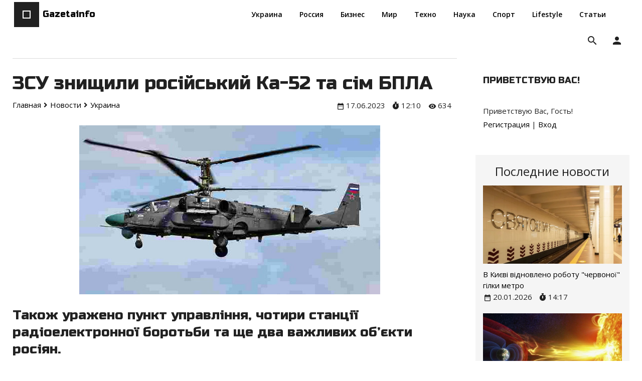

--- FILE ---
content_type: text/html; charset=UTF-8
request_url: https://gazetainfo.com/news/zsu_znishhili_rosijskij_ka_52_ta_sim_bpla/2023-06-17-2963
body_size: 12377
content:
<!DOCTYPE html>
<html id="root">
        <head>
            <title>ЗСУ знищили російський Ка-52 та сім БПЛА - 17 Июня 2023 - Gazetainfo</title>
            <meta name="viewport" content="width=device-width, initial-scale=1.0, maximum-scale=1.0, user-scalable=no"/>
            <meta http-equiv="Content-Type" content="text/html; charset=utf-8">
            
            
            <link href="https://fonts.googleapis.com/css?family=Open+Sans:300,400,600,700,800|Material+Icons|Russo+One&amp;subset=cyrillic" rel="stylesheet">
        <link href="https://use.fontawesome.com/releases/v5.0.13/css/all.css" rel="stylesheet">
            <link type="text/css" rel="stylesheet" href="/_st/my.css" />
            <script type="text/javascript">
                var navTitle = 'Gazetainfo';
            </script>
            <!--[if lt IE 9]>
            <script src="//oss.maxcdn.com/libs/html5shiv/3.7.0/html5shiv.js"></script>
            <![endif]-->
        
	<link rel="stylesheet" href="/.s/src/base.min.css" />
	<link rel="stylesheet" href="/.s/src/layer7.min.css" />

	<script src="/.s/src/jquery-3.6.0.min.js"></script>
	
	<script src="/.s/src/uwnd.min.js"></script>
	<script src="//s757.ucoz.net/cgi/uutils.fcg?a=uSD&ca=2&ug=999&isp=1&r=0.917653924949043"></script>
	<link rel="stylesheet" href="/.s/src/ulightbox/ulightbox.min.css" />
	<link rel="stylesheet" href="/.s/src/socCom.min.css" />
	<link rel="stylesheet" href="/.s/src/social.css" />
	<script src="/.s/src/ulightbox/ulightbox.min.js"></script>
	<script src="/.s/src/socCom.min.js"></script>
	<script src="//sys000.ucoz.net/cgi/uutils.fcg?a=soc_comment_get_data&site=egazetainfo"></script>
	<script>
/* --- UCOZ-JS-DATA --- */
window.uCoz = {"uLightboxType":1,"module":"news","site":{"id":"egazetainfo","host":"gazetainfo.ucoz.net","domain":"gazetainfo.com"},"layerType":7,"country":"US","ssid":"744324070463716772365","language":"ru","sign":{"7251":"Запрошенный контент не может быть загружен. Пожалуйста, попробуйте позже.","5458":"Следующий","7253":"Начать слайд-шоу","7252":"Предыдущий","7254":"Изменить размер","7287":"Перейти на страницу с фотографией.","5255":"Помощник","3125":"Закрыть"}};
/* --- UCOZ-JS-CODE --- */

		function eRateEntry(select, id, a = 65, mod = 'news', mark = +select.value, path = '', ajax, soc) {
			if (mod == 'shop') { path = `/${ id }/edit`; ajax = 2; }
			( !!select ? confirm(select.selectedOptions[0].textContent.trim() + '?') : true )
			&& _uPostForm('', { type:'POST', url:'/' + mod + path, data:{ a, id, mark, mod, ajax, ...soc } });
		}

		function updateRateControls(id, newRate) {
			let entryItem = self['entryID' + id] || self['comEnt' + id];
			let rateWrapper = entryItem.querySelector('.u-rate-wrapper');
			if (rateWrapper && newRate) rateWrapper.innerHTML = newRate;
			if (entryItem) entryItem.querySelectorAll('.u-rate-btn').forEach(btn => btn.remove())
		}
 function uSocialLogin(t) {
			var params = {"vkontakte":{"height":400,"width":790},"yandex":{"height":515,"width":870},"google":{"width":700,"height":600},"facebook":{"height":520,"width":950},"ok":{"width":710,"height":390}};
			var ref = escape(location.protocol + '//' + ('gazetainfo.com' || location.hostname) + location.pathname + ((location.hash ? ( location.search ? location.search + '&' : '?' ) + 'rnd=' + Date.now() + location.hash : ( location.search || '' ))));
			window.open('/'+t+'?ref='+ref,'conwin','width='+params[t].width+',height='+params[t].height+',status=1,resizable=1,left='+parseInt((screen.availWidth/2)-(params[t].width/2))+',top='+parseInt((screen.availHeight/2)-(params[t].height/2)-20)+'screenX='+parseInt((screen.availWidth/2)-(params[t].width/2))+',screenY='+parseInt((screen.availHeight/2)-(params[t].height/2)-20));
			return false;
		}
		function TelegramAuth(user){
			user['a'] = 9; user['m'] = 'telegram';
			_uPostForm('', {type: 'POST', url: '/index/sub', data: user});
		}
function loginPopupForm(params = {}) { new _uWnd('LF', ' ', -250, -100, { closeonesc:1, resize:1 }, { url:'/index/40' + (params.urlParams ? '?'+params.urlParams : '') }) }
/* --- UCOZ-JS-END --- */
</script>

	<style>.UhideBlock{display:none; }</style>
	<script type="text/javascript">new Image().src = "//counter.yadro.ru/hit;noadsru?r"+escape(document.referrer)+(screen&&";s"+screen.width+"*"+screen.height+"*"+(screen.colorDepth||screen.pixelDepth))+";u"+escape(document.URL)+";"+Date.now();</script>
</head>
        <body class="tmpl_body">
        <div id="utbr8214" rel="s757"></div>
        <!--U1AHEADER1Z--><header>
    <div class="wrapper">
    <div id="header" class="headerCss">
    <div class="head-t">
   
    <div class="head-l">
        <div id="site-logo">
        <span class="site-l">
        <div class="nav-head">
        <div class="material-icons i_menu">menu</div>
        </div>
        <span class="site-n">
        <a href="https://gazetainfo.com/">
        <span class="logo-n"></span>
        <!-- <logo> -->Gazetainfo<!-- </logo> -->
        </a>
        </span>
        </span>
        </div>
        </div>
   
<nav>
        <div id="catmenu">
        <!-- <sblock_nmenu> -->
        
        <!-- <bc> --><div id="uNMenuDiv1" class="uMenuV"><ul class="uMenuRoot">
<li><a  href="https://gazetainfo.com/ukraine" ><span>Украина</span></a></li>
<li><a  href="https://gazetainfo.com/russia" ><span>Россия</span></a></li>
<li><a  href="https://gazetainfo.com/business" ><span>Бизнес</span></a></li>
<li><a  href="https://gazetainfo.com/world" ><span>Мир</span></a></li>
<li><a  href="https://gazetainfo.com/techno" ><span>Техно</span></a></li>
<li><a  href="https://gazetainfo.com/science" ><span>Наука</span></a></li>
<li><a  href="https://gazetainfo.com/sport" ><span>Спорт</span></a></li>
<li><a  href="https://gazetainfo.com/lifestyle" ><span>Lifestyle</span></a></li>
<li><a  href="https://gazetainfo.com/articles" ><span>Статьи</span></a></li></ul></div><!-- </bc> -->
        
        <!-- </sblock_nmenu> -->
        </div>
    </nav>



    </div>




    <div class="head-r">
    
      
      <div class="user-btns">
      <div class="material-icons i_person">person</div>
      <div id="user-box">
      
      <a title="Регистрация" href="/register"><!--<s3089>-->Регистрация<!--</s>--></a>
      <span>|</span>
      <a title="Вход" href="javascript:;" rel="nofollow" onclick="loginPopupForm(); return false;"><!--<s3087>-->Вход<!--</s>--></a>
      
      </div>
      </div>
      
      
      <div id="sch-box">
      <div class="header-search-box">
		<div class="searchForm">
			<form onsubmit="this.sfSbm.disabled=true" method="get" style="margin:0" action="/search/">
				<div align="center" class="schQuery">
					<input type="text" name="q" maxlength="30" size="20" class="queryField" />
				</div>
				<div align="center" class="schBtn">
					<input type="submit" class="searchSbmFl" name="sfSbm" value="Найти" />
				</div>
				<input type="hidden" name="t" value="0">
			</form>
		</div></div>
      </div>
      
      </div>
    
    
    
    
    
    
    
    </div>
    </div>
</header>
<!--/U1AHEADER1Z-->
        <div class="wrapper main_wrapper">
            
            <div id="casing" class="module_news">
                
                    <!-- <middle> -->
                    <div id="content" class="contentblock">
                    <section><!-- <body> --><hr />

        <table border="0" width="100%" cellspacing="1" cellpadding="2" class="eBlock">





        <tr><td width="100%"><div class="eTitle"><div style="float:right;font-size:9px;"></div>ЗСУ знищили російський Ка-52 та сім БПЛА</div></td></tr>

        <tr><td>
			<div class="entryBreadcrumFlex">
				<div>
				
                  <div class="entryBreadcrumPM">
                  <span class="navHere" itemscope itemtype="https://schema.org/BreadcrumbList"> 
                   <span itemprop="itemListElement" itemscope itemtype="https://schema.org/ListItem"><a class="navHereSpan" href="https://gazetainfo.com/" itemprop="item"><span 					       itemprop="name">Главная</span></a><meta itemprop="position" content="0" /></span><i class="fa fa-angle-right"></i>
                   <span itemprop="itemListElement" itemscope itemtype="https://schema.org/ListItem"><a class="navHereSpan" href="https://gazetainfo.com/news/"                                        itemprop="item"><span itemprop="name">Новости</span></a><meta itemprop="position" content="1" /></span><i class="fa fa-angle-right"></i>
                   <span itemprop="itemListElement" itemscope itemtype="https://schema.org/ListItem"><a class="navHereSpan" href="https://gazetainfo.com/ukraine"                                      itemprop="item"><span itemprop="name">Украина</span></a><meta itemprop="position" content="2" /></span>
                   </span>
                  </div>
                  
			</div>

            <div class="eDetailsAd">
				<span class="e-date"><span class="ed-value" title="04:09">17.06.2023</span></span>
				<span class="e-date"><i class="fas fa-stopwatch"></i><span class="" title="12:10">12:10</span></span>
                <span class="e-reads"><span class="ed-value">634</span></span>
            </div>
			</div>
        </td></tr>


        <tr><td class="eMessage">        
        <div class="imgone"><img src="/_nw/29/26222500.jpg" alt="ЗСУ знищили російський Ка-52 та сім БПЛА" width="" height=""></div>        
        <h2>Також уражено пункт управління, чотири станції радіоелектронної боротьби та ще два важливих об&rsquo;єкти росіян.</h2>
Авіація сил оборони за добу завдала 17 ударів по районах зосередження особового складу росіян. Також ЗСУ знищили ворожий ударний вертоліт Ка-52 та сім розвідувальних БПЛА оперативно-тактичного рівня. Про це повідомив Генштаб у ранковому зведенні 17 червня.<br />
<br />
Також зазначається, що підрозділи ракетних військ і артилерії протягом доби уразили пункт управління, три райони зосередження особового складу противника, п&rsquo;ять артилерійських підрозділів на вогневих позиціях, чотири станції радіоелектронної боротьби та ще два важливих об&rsquo;єкти противника.<br />
<br />
Раніше повідомлялося, що військові знищили два комплекси росіян в районі Бахмута
        
        </td></tr>




        <tr><td colspan="2" class="eDetails">
            <div>
                <span class="e-author"><span class="ed-title"><!--<s3178>-->Добавил<!--</s>-->:</span> <span class="ed-value"><a href="javascript:;" rel="nofollow" onclick="window.open('/index/8-1', 'up1', 'scrollbars=1,top=0,left=0,resizable=1,width=700,height=375'); return false;">Loci</a></span></span>
            </div>
            
            <div class="eDetailsFlex">
                <div>
                    
                    
                    <span class="e-category"><span class="ed-title"><!--<s3179>-->Категория<!--</s>-->:</span> <span class="ed-value"><a href="/ukraine">Украина</a></span>						</span>        
                    
					<span class="e-reads"><span class="ed-value">634</span></span>
                </div>
                <div class="rateFlex">
                            
                    <span class="e-rating"><span class="ed-title"><!--<s3119>-->Рейтинг<!--</s>-->:</span> <span class="ed-value"><span id="entRating2963">0.0</span>/<span 						id="entRated2963">0</span></span></span>
                    
                    
                    <div class="rate-stars-wrapper">
		<style type="text/css">
			.u-star-rating-16 { list-style:none; margin:0px; padding:0px; width:80px; height:16px; position:relative; background: url('/.s/t/1726/rating.png') top left repeat-x }
			.u-star-rating-16 li{ padding:0px; margin:0px; float:left }
			.u-star-rating-16 li a { display:block;width:16px;height: 16px;line-height:16px;text-decoration:none;text-indent:-9000px;z-index:20;position:absolute;padding: 0px;overflow:hidden }
			.u-star-rating-16 li a:hover { background: url('/.s/t/1726/rating.png') left center;z-index:2;left:0px;border:none }
			.u-star-rating-16 a.u-one-star { left:0px }
			.u-star-rating-16 a.u-one-star:hover { width:16px }
			.u-star-rating-16 a.u-two-stars { left:16px }
			.u-star-rating-16 a.u-two-stars:hover { width:32px }
			.u-star-rating-16 a.u-three-stars { left:32px }
			.u-star-rating-16 a.u-three-stars:hover { width:48px }
			.u-star-rating-16 a.u-four-stars { left:48px }
			.u-star-rating-16 a.u-four-stars:hover { width:64px }
			.u-star-rating-16 a.u-five-stars { left:64px }
			.u-star-rating-16 a.u-five-stars:hover { width:80px }
			.u-star-rating-16 li.u-current-rating { top:0 !important; left:0 !important;margin:0 !important;padding:0 !important;outline:none;background: url('/.s/t/1726/rating.png') left bottom;position: absolute;height:16px !important;line-height:16px !important;display:block;text-indent:-9000px;z-index:1 }
		</style><script>
			var usrarids = {};
			function ustarrating(id, mark) {
				if (!usrarids[id]) {
					usrarids[id] = 1;
					$(".u-star-li-"+id).hide();
					_uPostForm('', { type:'POST', url:`/news`, data:{ a:65, id, mark, mod:'news', ajax:'2' } })
				}
			}
		</script><ul id="uStarRating2963" class="uStarRating2963 u-star-rating-16" title="Рейтинг: 0.0/0">
			<li id="uCurStarRating2963" class="u-current-rating uCurStarRating2963" style="width:0%;"></li><li class="u-star-li-2963"><a href="javascript:;" onclick="ustarrating('2963', 1)" class="u-one-star">1</a></li>
				<li class="u-star-li-2963"><a href="javascript:;" onclick="ustarrating('2963', 2)" class="u-two-stars">2</a></li>
				<li class="u-star-li-2963"><a href="javascript:;" onclick="ustarrating('2963', 3)" class="u-three-stars">3</a></li>
				<li class="u-star-li-2963"><a href="javascript:;" onclick="ustarrating('2963', 4)" class="u-four-stars">4</a></li>
				<li class="u-star-li-2963"><a href="javascript:;" onclick="ustarrating('2963', 5)" class="u-five-stars">5</a></li></ul></div>
                    
                </div>
            </div>
        
            
            <div>
                        
                <span class="e-tags"><span class="ed-title"><!--<s5308>-->Теги<!--</s>-->:</span> <span class="ed-value"><noindex><a href="/search/%D1%83%D0%BD%D0%B8%D1%87%D1%82%D0%BE%D0%B6%D0%B5%D0%BD%D0%B8%D0%B5/" rel="nofollow" class="eTag">уничтожение</a></noindex></span></span>
                
            </div>
        </td></tr>

        </table>

<table><tr><td>
<div class="readN">
<span class="readNowSTitle">Сейчас читают</span>
<div class="readNowS"><div class="readNow">  <div class="readNowTogether"> <div class="readNowImg"><img src="https://gazetainfo.com/_nw/65/60271038.webp" width="" height="" alt="Тренер з України розкрив деталі спільної роботи з Джошуа" ></div> <div class="readNowToSpan"><a href="https://gazetainfo.com/sport"><span>Спорт</span></a></div> </div>  <div class="readNowSpan"> <a class="readNowtitle clink" href="https://gazetainfo.com/news/trener_z_ukrajini_rozkriv_detali_spilnoji_roboti_z_dzhoshua/2026-01-03-6520">Тренер з України розкрив деталі спільної роботи з Джошуа</a> <div class="readNowSpanIn"> <div> <span class="e-date"><span class="ed-value" title="13:38">03.01.2026</span></span>  <span class="e-date"><i class="fas fa-stopwatch"></i><span class="" title="">13:38</span></span>  </div> <span class="e-reads"><span class="ed-value">1833</span></span> </div> </div>  </div><div class="readNow">  <div class="readNowTogether"> <div class="readNowImg"><img src="https://gazetainfo.com/_nw/65/31840806.webp" width="" height="" alt="Холод не допоможе Росії виграти війну - Зеленський" ></div> <div class="readNowToSpan"><a href="https://gazetainfo.com/ukraine"><span>Украина</span></a></div> </div>  <div class="readNowSpan"> <a class="readNowtitle clink" href="https://gazetainfo.com/news/kholod_ne_dopomozhe_rosiji_vigrati_vijnu_zelenskij/2026-01-13-6561">Холод не допоможе Росії виграти війну - Зеленський</a> <div class="readNowSpanIn"> <div> <span class="e-date"><span class="ed-value" title="13:08">13.01.2026</span></span>  <span class="e-date"><i class="fas fa-stopwatch"></i><span class="" title="">13:08</span></span>  </div> <span class="e-reads"><span class="ed-value">958</span></span> </div> </div>  </div><div class="readNow">  <div class="readNowTogether"> <div class="readNowImg"><img src="https://gazetainfo.com/_nw/65/38400252.webp" width="" height="" alt="На Сонці сталась найбільша магнітна буря за 20 років" ></div> <div class="readNowToSpan"><a href="https://gazetainfo.com/science"><span>Наука</span></a></div> </div>  <div class="readNowSpan"> <a class="readNowtitle clink" href="https://gazetainfo.com/news/na_sonci_stalas_najbilsha_magnitna_burja_za_20_rokiv/2026-01-20-6591">На Сонці сталась найбільша магнітна буря за 20 років</a> <div class="readNowSpanIn"> <div> <span class="e-date"><span class="ed-value" title="14:10">20.01.2026</span></span>  <span class="e-date"><i class="fas fa-stopwatch"></i><span class="" title="">14:10</span></span>  </div> <span class="e-reads"><span class="ed-value">111</span></span> </div> </div>  </div></div>
</div>
</td></tr></table>

        <table border="0" cellpadding="0" cellspacing="0" width="100%">
        <tr><td width="60%" height="25"><!--<s5183>-->Всего комментариев<!--</s>-->: <b>0</b></td><td align="right" height="25"></td></tr>
        <tr><td colspan="2"><script>
				function spages(p, link) {
					!!link && location.assign(atob(link));
				}
			</script>
			<div id="comments"></div>
			<div id="newEntryT"></div>
			<div id="allEntries"></div>
			<div id="newEntryB"></div>
			<script>
				(function() {
					'use strict';
					var commentID = ( /comEnt(\d+)/.exec(location.hash) || {} )[1];
					if (!commentID) {
						return window.console && console.info && console.info('comments, goto page', 'no comment id');
					}
					var selector = '#comEnt' + commentID;
					var target = $(selector);
					if (target.length) {
						$('html, body').animate({
							scrollTop: ( target.eq(0).offset() || { top: 0 } ).top
						}, 'fast');
						return window.console && console.info && console.info('comments, goto page', 'found element', selector);
					}
					$.get('/index/802', {
						id: commentID
					}).then(function(response) {
						if (!response.page) {
							return window.console && console.warn && console.warn('comments, goto page', 'no page within response', response);
						}
						spages(response.page);
						setTimeout(function() {
							target = $(selector);
							if (!target.length) {
								return window.console && console.warn && console.warn('comments, goto page', 'comment element not found', selector);
							}
							$('html, body').animate({
								scrollTop: ( target.eq(0).offset() || { top: 0 } ).top
							}, 'fast');
							return window.console && console.info && console.info('comments, goto page', 'scrolling to', selector);
						}, 500);
					}, function(response) {
						return window.console && console.error && console.error('comments, goto page', response.responseJSON);
					});
				})();
			</script>
		</td></tr>
        <tr><td colspan="2" align="center"></td></tr>
        <tr><td colspan="2" height="10"></td></tr>
        </table>
        <form name="socail_details" id="socail_details" onsubmit="return false;">
						   <input type="hidden" name="social" value="">
						   <input type="hidden" name="data" value="">
						   <input type="hidden" name="id" value="2963">
						   <input type="hidden" name="ssid" value="744324070463716772365">
					   </form><div id="postFormContent" class="">
		<form method="post" name="addform" id="acform" action="/index/" onsubmit="return addcom(this)" class="news-com-add" data-submitter="addcom"><script>
		function _dS(a){var b=a.split(''),c=b.pop();return b.map(function(d){var e=d.charCodeAt(0)-c;return String.fromCharCode(32>e?127-(32-e):e)}).join('')}
		var _y8M = _dS('Ansuzy%y~ujB\'mniijs\'%sfrjB\'xtx\'%{fqzjB\'69;=6:75<5\'%4C5');
		function addcom( form, data = {} ) {
			if (document.getElementById('addcBut')) {
				document.getElementById('addcBut').disabled = true;
			} else {
				try { document.addform.submit.disabled = true; } catch(e) {}
			}

			if (document.getElementById('eMessage')) {
				document.getElementById('eMessage').innerHTML = '<span style="color:#999"><img src="/.s/img/ma/m/i2.gif" border="0" align="absmiddle" width="13" height="13"> Идёт передача данных...</span>';
			}

			_uPostForm(form, { type:'POST', url:'/index/', data })
			return false
		}
document.write(_y8M);</script>
				<div class="mc-widget">
					<script>
						var socRedirect = location.protocol + '//' + ('gazetainfo.com' || location.hostname) + location.pathname + location.search + (location.hash && location.hash != '#' ? '#reloadPage,' + location.hash.substr(1) : '#reloadPage,gotoAddCommentForm' );
						socRedirect = encodeURIComponent(socRedirect);

						try{var providers = {};} catch (e) {}

						function socialRepost(entry_link, message) {
							console.log('Check witch Social network is connected.');

							var soc_type = jQuery("form#acform input[name='soc_type']").val();
							switch (parseInt(soc_type)) {
							case 101:
								console.log('101');
								var newWin = window.open('https://vk.com/share.php?url='+entry_link+'&description='+message+'&noparse=1','window','width=640,height=500,scrollbars=yes,status=yes');
							  break;
							case 102:
								console.log('102');
								var newWin = window.open('https://www.facebook.com/sharer/sharer.php?u='+entry_link+'&description='+encodeURIComponent(message),'window','width=640,height=500,scrollbars=yes,status=yes');
							  break;
							case 103:
								console.log('103');

							  break;
							case 104:
								console.log('104');

							  break;
							case 105:
								console.log('105');

							  break;
							case 106:
								console.log('106');

							  break;
							case 107:
								console.log('107');
								var newWin = window.open('https://twitter.com/intent/tweet?source=webclient&url='+entry_link+'&text='+encodeURIComponent(message)+'&callback=?','window','width=640,height=500,scrollbars=yes,status=yes');
							  break;
							case 108:
								console.log('108');

							  break;
							case 109:
								console.log('109');
								var newWin = window.open('https://plusone.google.com/_/+1/confirm?hl=en&url='+entry_link,'window','width=600,height=610,scrollbars=yes,status=yes');
							  break;
							}
						}

						function updateSocialDetails(type) {
							console.log('updateSocialDetails');
							jQuery.getScript('//sys000.ucoz.net/cgi/uutils.fcg?a=soc_comment_get_data&site=egazetainfo&type='+type, function() {
								jQuery("form#socail_details input[name='social']").val(type);
								jQuery("form#socail_details input[name=data]").val(data[type]);
								jQuery("form#acform input[name=data]").val(data[type]);
								_uPostForm('socail_details',{type:'POST',url:'/index/778', data:{'m':'2', 'vi_commID': '', 'catPath': ''}});
							});
						}

						function logoutSocial() {
							console.log('delete cookie');
							delete_msg_cookie();
							jQuery.getScript('//sys000.ucoz.net/cgi/uutils.fcg?a=soc_comment_clear_data&site=egazetainfo', function(){window.location.reload();});
						}

						function utf8_to_b64( str) {
							return window.btoa(encodeURIComponent( escape( str )));
						}

						function b64_to_utf8( str) {
							return unescape(decodeURIComponent(window.atob( str )));
						}

						function getCookie(c_name) {
							var c_value = " " + document.cookie;
							var c_start = c_value.indexOf(" " + c_name + "=");
							if (c_start == -1) {
								c_value = null;
							} else {
								c_start = c_value.indexOf("=", c_start) + 1;
								var c_end = c_value.indexOf(";", c_start);
								if (c_end == -1) {
									c_end = c_value.length;
								}
								c_value = unescape(c_value.substring(c_start,c_end));
							}
							return c_value;
						}

						var delete_msg_cookie = function() {
							console.log('delete_msg_cookie');
							document.cookie = 'msg=;expires=Thu, 01 Jan 1970 00:00:01 GMT;';
						};

						function preSaveMessage() {
							var msg = jQuery("form#acform textarea").val();
							if (msg.length > 0) {
								document.cookie = "msg="+utf8_to_b64(msg)+";"; //path="+window.location.href+";
							}
						}

						function googleAuthHandler(social) {
							if (!social) return
							if (!social.enabled || !social.handler) return

							social.window = window.open(social.url, '_blank', 'width=600,height=610');
							social.intervalId = setInterval(function(social) {
								if (social.window.closed) {
									clearInterval(social.intervalId)
									self.location.reload()
								}
							}, 1000, social)
						}

						

						(function(jq) {
							jq(document).ready(function() {
								
																
								jQuery(".uf-tooltip a.uf-tt-exit").attr('href','/index/10');
								console.log('ready - update details');
								console.log('scurrent', window.scurrent);
								if (typeof(window.scurrent) != 'undefined' && scurrent > 0 && data[scurrent]) {
									jQuery("#postFormContent").html('<div style="width:100%;text-align:center;padding-top:50px;"><img alt="" src="/.s/img/ma/m/i3.gif" border="0" width="220" height="19" /></div>');

									jQuery("form#socail_details input[name=social]").val(scurrent);
									jQuery("form#socail_details input[name=data]").val(data[scurrent]);
									updateSocialDetails(scurrent);
								}
								jQuery('a#js-ucf-start').on('click', function(event) {
									event.preventDefault();
									if (scurrent == 0) {
										window.open("//sys000.ucoz.net/cgi/uutils.fcg?a=soc_comment_auth",'SocialLoginWnd','width=500,height=350,resizable=yes,titlebar=yes');
									}
								});

								jQuery('#acform a.login-with').on('click', function(event) {
									event.preventDefault();
									let social = providers[ this.dataset.social ];

									if (typeof(social) != 'undefined' && social.enabled == 1) {
										if (social.handler) {
											social.handler(social);
										} else {
											// unetLoginWnd
											let newWin = window.open(social.url, "_blank", 'width=600,height=610,scrollbars=yes,status=yes');
										}
									}
								});
							});
						})(jQuery);
					</script>
				</div>

<div class="uForm uComForm">
	
	<div class="uauth-small-links uauth-links-set1"><span class="auth-links-label">Войдите:</span> <div class="auth-social-list inline-social-list"><a href="javascript:;" onclick="window.open('https://login.uid.me/?site=egazetainfo&ref='+escape(location.protocol + '//' + ('gazetainfo.com' || location.hostname) + location.pathname + ((location.hash ? ( location.search ? location.search + '&' : '?' ) + 'rnd=' + Date.now() + location.hash : ( location.search || '' )))),'uidLoginWnd','width=580,height=450,resizable=yes,titlebar=yes');return false;" class="login-with uid" title="Войти через uID" rel="nofollow"><i></i></a><a href="javascript:;" onclick="return uSocialLogin('vkontakte');" data-social="vkontakte" class="login-with vkontakte" title="Войти через ВКонтакте" rel="nofollow"><i></i></a><a href="javascript:;" onclick="return uSocialLogin('facebook');" data-social="facebook" class="login-with facebook" title="Войти через Facebook" rel="nofollow"><i></i></a><a href="javascript:;" onclick="return uSocialLogin('yandex');" data-social="yandex" class="login-with yandex" title="Войти через Яндекс" rel="nofollow"><i></i></a><a href="javascript:;" onclick="return uSocialLogin('google');" data-social="google" class="login-with google" title="Войти через Google" rel="nofollow"><i></i></a><a href="javascript:;" onclick="return uSocialLogin('ok');" data-social="ok" class="login-with ok" title="Войти через Одноклассники" rel="nofollow"><i></i></a></div></div>
	<div class="uComForm-inner">
		<span class="ucf-avatar"><img src="/.s/img/icon/social/noavatar.png" alt="avatar" /></span>
		<div class="ucf-content ucf-start-content">
			<ul class="uf-form ucf-form">
				<li><textarea class="uf-txt-input commFl js-start-txt" placeholder="Оставьте ваш комментарий..."></textarea>
				<li><button class="uf-btn" onclick="preSaveMessage(); window.open('/index/800?ref='+window.location.href, 'SocialLoginWnd', 'width=500,height=410,resizable=yes,titlebar=yes');">Отправить</button>
			</ul>
		</div>
	</div>
	
</div><input type="hidden" name="ssid" value="744324070463716772365" />
				<input type="hidden" name="a"  value="36" />
				<input type="hidden" name="m"  value="2" />
				<input type="hidden" name="id" value="2963" />
				
				<input type="hidden" name="soc_type" id="csoc_type" />
				<input type="hidden" name="data" id="cdata" />
			</form>
		</div>
        <!-- </body> --></section>
                </div>
                
                <aside id="sidebar">
                    
                    <div class="sidebox marked">
                        <div class="sidetitle"><span><!--<s5212>-->Приветствую Вас<!--</s>-->!</span></div>
                        <div class="inner">
                            <div class="user-box">
                                
                                <div class="user-ttl">
                                    <!--<s5212>-->Приветствую Вас<!--</s>-->, <span>Гость</span>!</div>
                                <div class="user-btns"><a
                                            title="Регистрация" href="/register"><!--<s3089>-->Регистрация<!--</s>--></a> <span>|</span> <a
                                            title="Вход" href="javascript:;" rel="nofollow" onclick="loginPopupForm(); return false;"><!--<s3087>-->Вход<!--</s>--></a></div>
                            </div>
                        </div>
                    </div>
                    
                    <!--U1CLEFTER1Z--><!-- <block1> -->

<!-- </block1> -->



<!-- <block2> -->

<!-- </block2> -->



<!-- <block3> -->

<!-- </block3> -->




<!-- <block4> -->

<!-- </block4> -->



<!-- <blockByAdm1> -->
<div class="sidebox sideboxMar">
 <div class="sideboxIn">
	<div class="sideboxInSpan"><span>Последние новости</span></div>
	<div class="sideboxInInfor"><div class="infone">  <div class="infoneImg"> <img src="https://gazetainfo.com/_nw/65/22914269.webp" width="" height="" alt="В Києві відновлено роботу "червоної" гілки метро" > </div>  <div class="infoneSpan"> <a class="infotitle clink" href="https://gazetainfo.com/news/v_kievi_vidnovleno_robotu_chervonoji_gilki_metro/2026-01-20-6592">В Києві відновлено роботу "червоної" гілки метро</a> <div class="infoneSpanIn"> <span class="e-date"><span class="ed-value" title="14:17">20.01.2026</span></span>  <span class="e-date"><i class="fas fa-stopwatch"></i><span class="" title="">14:17</span></span>  </div> </div>  </div><div class="infone">  <div class="infoneImg"> <img src="https://gazetainfo.com/_nw/65/38400252.webp" width="" height="" alt="На Сонці сталась найбільша магнітна буря за 20 років" > </div>  <div class="infoneSpan"> <a class="infotitle clink" href="https://gazetainfo.com/news/na_sonci_stalas_najbilsha_magnitna_burja_za_20_rokiv/2026-01-20-6591">На Сонці сталась найбільша магнітна буря за 20 років</a> <div class="infoneSpanIn"> <span class="e-date"><span class="ed-value" title="14:10">20.01.2026</span></span>  <span class="e-date"><i class="fas fa-stopwatch"></i><span class="" title="">14:10</span></span>  </div> </div>  </div><div class="infone">  <div class="infoneImg"> <img src="https://gazetainfo.com/_nw/65/00511881.webp" width="" height="" alt="Дев'ятирічний син Кадирова володіє палацом за 800 млн рублів - ЗМІ" > </div>  <div class="infoneSpan"> <a class="infotitle clink" href="https://gazetainfo.com/news/dev_39_jatirichnij_sin_kadirova_volodie_palacom_za_800_mln_rubliv_zmi/2026-01-20-6590">Дев'ятирічний син Кадирова володіє палацом за 800 млн рублів - ЗМІ</a> <div class="infoneSpanIn"> <span class="e-date"><span class="ed-value" title="14:08">20.01.2026</span></span>  <span class="e-date"><i class="fas fa-stopwatch"></i><span class="" title="">14:08</span></span>  </div> </div>  </div><div class="infone">  <div class="infoneImg"> <img src="https://gazetainfo.com/_nw/65/64649943.webp" width="" height="" alt="В обмінниках триває зниження долара" > </div>  <div class="infoneSpan"> <a class="infotitle clink" href="https://gazetainfo.com/news/v_obminnikakh_trivae_znizhennja_dolara/2026-01-20-6589">В обмінниках триває зниження долара</a> <div class="infoneSpanIn"> <span class="e-date"><span class="ed-value" title="14:03">20.01.2026</span></span>  <span class="e-date"><i class="fas fa-stopwatch"></i><span class="" title="">14:03</span></span>  </div> </div>  </div><div class="infone">  <div class="infoneImg"> <img src="https://gazetainfo.com/_nw/65/12337863.webp" width="" height="" alt="Зіткнення потягів в Іспанії: кількість жертв зросла" > </div>  <div class="infoneSpan"> <a class="infotitle clink" href="https://gazetainfo.com/news/zitknennja_potjagiv_v_ispaniji_kilkist_zhertv_zrosla/2026-01-20-6588">Зіткнення потягів в Іспанії: кількість жертв зросла</a> <div class="infoneSpanIn"> <span class="e-date"><span class="ed-value" title="13:59">20.01.2026</span></span>  <span class="e-date"><i class="fas fa-stopwatch"></i><span class="" title="">13:59</span></span>  </div> </div>  </div></div>
 </div>

</div>
<!-- </blockByAdm1> -->

<!-- <blockByAdm2> -->
<div class="sidebox sideboxMar">
 <div class="sideboxIn">
	<div class="sideboxInSpan"><span>Рекомендуем</span></div>
	<div class="sideboxInInfor"><div class="infoRecom"> <span class="infoRecomNum">1</span><a class="infoRecomtitle clink" href="https://gazetainfo.com/news/rosija_zminili_taktiku_atak_na_sumshhini_ta_kharkivshhini_dpsu/2026-01-05-6525">Росія змінили тактику атак на Сумщині та Харківщині - ДПСУ</a> </div><div class="infoRecom"> <span class="infoRecomNum">2</span><a class="infoRecomtitle clink" href="https://gazetainfo.com/news/dev_39_jatirichnij_sin_kadirova_volodie_palacom_za_800_mln_rubliv_zmi/2026-01-20-6590">Дев'ятирічний син Кадирова володіє палацом за 800 млн рублів - ЗМІ</a> </div><div class="infoRecom"> <span class="infoRecomNum">3</span><a class="infoRecomtitle clink" href="https://gazetainfo.com/news/trener_z_ukrajini_rozkriv_detali_spilnoji_roboti_z_dzhoshua/2026-01-03-6520">Тренер з України розкрив деталі спільної роботи з Джошуа</a> </div><div class="infoRecom"> <span class="infoRecomNum">4</span><a class="infoRecomtitle clink" href="https://gazetainfo.com/news/u_venesueli_pochali_zvilnjati_politichnikh_v_jazniv/2026-01-09-6551">У Венесуелі почали звільняти політичних в’язнів</a> </div><div class="infoRecom"> <span class="infoRecomNum">5</span><a class="infoRecomtitle clink" href="https://gazetainfo.com/news/u_kievi_bez_tepla_zalishajutsja_127_budinkiv_kmva/2026-01-16-6574">У Києві без тепла залишаються 127 будинків - КМВА</a> </div></div>
 </div>

</div>
<!-- </blockByAdm2> -->







<!--/U1CLEFTER1Z-->
        
                </aside>
                
                <!-- </middle> -->
                
        </div>
        </div>
        <!--U1BFOOTER1Z--><footer>
        <div id="footer">
            <div class="wrapper wrapperFooter">
                <div class="foot-l"><!-- <copy> -->Copyright MyCorp &copy; 2026<!-- </copy> -->
    <p>Использование любых материалов, размещённых на сайте, разрешается при условии активной ссылки на gazetainfo.com</p>
    <p>Мы используем cookie-файлы, чтобы сделать сайт максимально удобным для вас и анализировать использование наших продуктов и услуг, чтобы увеличить качество рекламных и маркетинговых активностей.</p>
    </div>
    
    <div class="socialMain">
    <div class="menuFooter">
    <ul class="menuFooter-ul">
            <li><a href="https://gazetainfo.com/">Главная</a></li>
            <li><a href="https://gazetainfo.com/ukraine">Украина</a></li>
            <li><a href="https://gazetainfo.com/russia">Россия</a></li>
            <li><a href="https://gazetainfo.com/business">Бизнес</a></li>
            <li><a href="https://gazetainfo.com/world">Мир</a></li>
            <li><a href="https://gazetainfo.com/techno">Техно</a></li>
            <li><a href="https://gazetainfo.com/science">Наука</a></li>
            <li><a href="https://gazetainfo.com/sport">Спорт</a></li>
            <li><a href="https://gazetainfo.com/lifestyle">LifeStyle</a></li>
            <li><a href="https://gazetainfo.com/articles">Статьи</a></li>
    </ul>
    </div>
    <div class="socialFooter">
    <a target="_blank" href="https://www.facebook.com/GazetaInf0" class="socialFooter-link"><i class="fab fa-facebook-f"></i>Facebook</a>
    <a target="_blank" href="https://vk.com/gazetainf0" class="socialFooter-link"><i class="fab fa-vk"></i>Vkontakte</a>
    <a target="_blank" href="" class="socialFooter-link"><i class="fab fa-twitter"></i>Twitter</a>
    </div>
    </div>
    
    <div class="site">
        <ul class="siteUl">
            <li class="siteLi"><a href="https://gazetainfo.com/news/">Архив</a></li>
            <li class="siteLi"><a href="https://gazetainfo.com/about/">О сайте</a></li>
            <li class="siteLi"><a href="https://gazetainfo.com/contacts">Контакты</a></li>
            <li class="siteLi"><a href="https://gazetainfo.com/sitemap.xml">Карта сайта</a></li>            
        </ul>
    </div>
    
    </div>
    
    <div class="countFooter">
    <div class="yacount">
    <!-- Yandex.Metrika informer -->
    <a href="https://metrika.yandex.ua/stat/?id=76078162&amp;from=informer"
    target="_blank" rel="nofollow"><img src="https://metrika-informer.com/informer/76078162/3_0_FFFFFFFF_EFEFEFFF_0_pageviews"
    style="width:88px; height:31px; border:0;" alt="Яндекс.Метрика" title="Яндекс.Метрика: данные за сегодня (просмотры, визиты и уникальные посетители)" class="ym-advanced-informer" data-cid="76078162" data-lang="ru" /></a>
    <!-- /Yandex.Metrika informer -->
    
    <!-- Yandex.Metrika counter -->
    <script type="text/javascript" >
       (function(m,e,t,r,i,k,a){m[i]=m[i]||function(){(m[i].a=m[i].a||[]).push(arguments)};
       m[i].l=1*new Date();k=e.createElement(t),a=e.getElementsByTagName(t)[0],k.async=1,k.src=r,a.parentNode.insertBefore(k,a)})
       (window, document, "script", "https://cdn.jsdelivr.net/npm/yandex-metrica-watch/tag.js", "ym");
    
       ym(76078162, "init", {
            clickmap:true,
            trackLinks:true,
            accurateTrackBounce:true,
            webvisor:true
       });
    </script>
    <noscript><div><img src="https://mc.yandex.ru/watch/76078162" style="position:absolute; left:-9999px;" alt="" /></div></noscript>
    <!-- /Yandex.Metrika counter -->
    </div>

	<div class="gacount"><a href="https://gazetainfo.com/ga" title="Посещаемость сайта по Google Analytics"><img src="https://gazetainfo.com/img/Logo_Google_Analytics.png" alt="Google 		Analytics" width="88" height="30"></a></div>

    </div>
    
    
    
    <div class="foot-r"></div>
    
    
    
                
            </div>
        </div>
    </footer>
    
    
    <!-- Global site tag (gtag.js) - Google Analytics -->
    <script async src="https://www.googletagmanager.com/gtag/js?id=UA-159251382-4"></script>
    <script>
      window.dataLayer = window.dataLayer || [];
      function gtag(){dataLayer.push(arguments);}
      gtag('js', new Date());
    
      gtag('config', 'UA-159251382-4');
    </script>
    <!--/U1BFOOTER1Z-->
        <div class="owerflow-layer"></div>
        <div class="mm-wrapper">
            <div class="mobile-menu-container">
                <i class="material-icons i_close">close</i>
            </div>
        </div>
        
        <script type="text/javascript" src="/.s/t/1726/ui.js"></script>
        <script src="https://ajax.googleapis.com/ajax/libs/webfont/1.6.26/webfont.js"></script>
        </body>
        </html>
        
        
<!-- 0.17527 (s757) -->